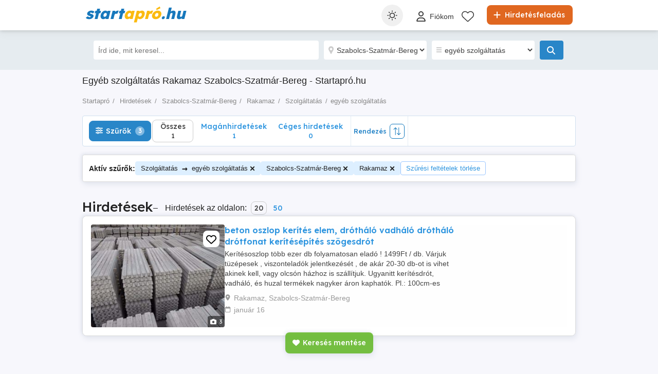

--- FILE ---
content_type: text/html; charset=utf-8
request_url: https://www.google.com/recaptcha/api2/aframe
body_size: 265
content:
<!DOCTYPE HTML><html><head><meta http-equiv="content-type" content="text/html; charset=UTF-8"></head><body><script nonce="_ATIytdeqBgKOtllFyOOpg">/** Anti-fraud and anti-abuse applications only. See google.com/recaptcha */ try{var clients={'sodar':'https://pagead2.googlesyndication.com/pagead/sodar?'};window.addEventListener("message",function(a){try{if(a.source===window.parent){var b=JSON.parse(a.data);var c=clients[b['id']];if(c){var d=document.createElement('img');d.src=c+b['params']+'&rc='+(localStorage.getItem("rc::a")?sessionStorage.getItem("rc::b"):"");window.document.body.appendChild(d);sessionStorage.setItem("rc::e",parseInt(sessionStorage.getItem("rc::e")||0)+1);localStorage.setItem("rc::h",'1768865646208');}}}catch(b){}});window.parent.postMessage("_grecaptcha_ready", "*");}catch(b){}</script></body></html>